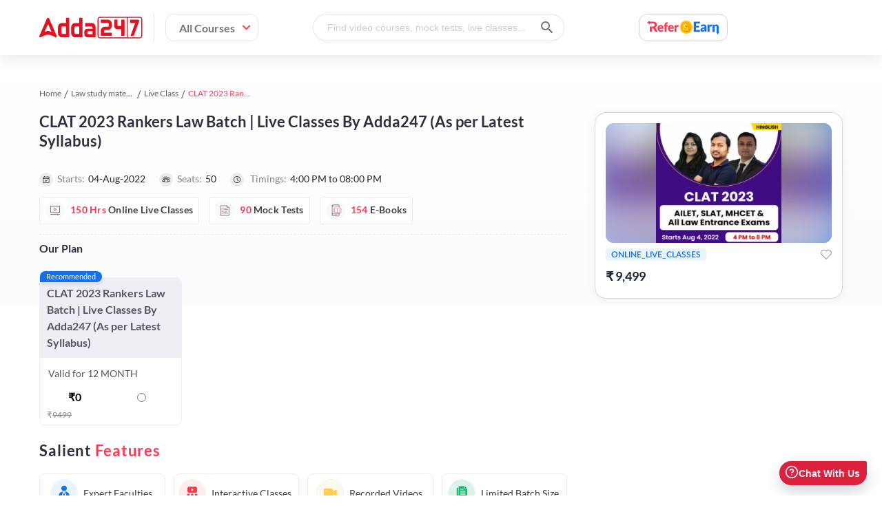

--- FILE ---
content_type: image/svg+xml
request_url: https://www.adda247.com/images/pdpTimer.svg
body_size: 1195
content:
<svg width="20" height="20" viewBox="0 0 20 20" fill="none" xmlns="http://www.w3.org/2000/svg">
<rect width="20" height="20" rx="10" fill="#EDEDEF"/>
<path d="M11.8385 12.4125L12.401 11.85L10.4135 9.85V7.3375H9.66348V10.15L11.8385 12.4125ZM10.001 15C9.31764 15 8.67181 14.8687 8.06348 14.6062C7.45514 14.3438 6.92389 13.9854 6.46973 13.5312C6.01556 13.0771 5.65723 12.5458 5.39473 11.9375C5.13223 11.3292 5.00098 10.6833 5.00098 10C5.00098 9.31667 5.13223 8.67083 5.39473 8.0625C5.65723 7.45417 6.01556 6.92292 6.46973 6.46875C6.92389 6.01458 7.45514 5.65625 8.06348 5.39375C8.67181 5.13125 9.31764 5 10.001 5C10.6843 5 11.3301 5.13125 11.9385 5.39375C12.5468 5.65625 13.0781 6.01458 13.5322 6.46875C13.9864 6.92292 14.3447 7.45417 14.6072 8.0625C14.8697 8.67083 15.001 9.31667 15.001 10C15.001 10.6833 14.8697 11.3292 14.6072 11.9375C14.3447 12.5458 13.9864 13.0771 13.5322 13.5312C13.0781 13.9854 12.5468 14.3438 11.9385 14.6062C11.3301 14.8687 10.6843 15 10.001 15ZM10.001 14.25C11.1676 14.25 12.1676 13.8333 13.001 13C13.8343 12.1667 14.251 11.1667 14.251 10C14.251 8.83333 13.8343 7.83333 13.001 7C12.1676 6.16667 11.1676 5.75 10.001 5.75C8.83431 5.75 7.83431 6.16667 7.00098 7C6.16764 7.83333 5.75098 8.83333 5.75098 10C5.75098 11.1667 6.16764 12.1667 7.00098 13C7.83431 13.8333 8.83431 14.25 10.001 14.25Z" fill="#212427"/>
</svg>


--- FILE ---
content_type: image/svg+xml
request_url: https://www.adda247.com/images/faq-up-arrow.svg
body_size: 885
content:
<!DOCTYPE svg PUBLIC "-//W3C//DTD SVG 1.1//EN" "http://www.w3.org/Graphics/SVG/1.1/DTD/svg11.dtd">
<!-- Uploaded to: SVG Repo, www.svgrepo.com, Transformed by: SVG Repo Mixer Tools -->
<svg fill="#2c64e3" height="800px" width="800px" version="1.1" id="Capa_1" xmlns="http://www.w3.org/2000/svg" xmlns:xlink="http://www.w3.org/1999/xlink" viewBox="0 0 483.12 483.12" xml:space="preserve" stroke="#2c64e3">
<g id="SVGRepo_bgCarrier" stroke-width="0"/>
<g id="SVGRepo_tracerCarrier" stroke-linecap="round" stroke-linejoin="round"/>
<g id="SVGRepo_iconCarrier"> <g> <g> <path d="M2.728,366.416c6.8,4.9,21.5-1.2,37.2-15.5c28.1-25.7,56.6-51.4,83.4-78.6c41.4-41.9,81.7-84.9,122.4-127.4 c67,79.4,145.5,150,217.8,225.4c3.4,3.6,11.4,6.6,14.9,6.6c6.9,0,5.3-7.4,0.9-16.3c-14.7-29.3-38.2-59.1-64.4-87.1 c-51-54.3-101.2-109.2-154.5-161.7l-0.2-0.2l0,0c-7.4-7.3-19.3-7.2-26.6,0.2c-12.6,12.8-25.2,25.8-37.5,39 c-8.4,7.9-16.8,15.7-25.1,23.6c-52.7,50.4-104.6,101.6-153,155.8C4.128,345.716-4.772,361.116,2.728,366.416z"/> </g> </g> </g>
</svg>

--- FILE ---
content_type: image/svg+xml
request_url: https://www.adda247.com/images/pdpincludeicon2.svg
body_size: 706
content:
<svg width="42" height="42" viewBox="0 0 42 42" fill="none" xmlns="http://www.w3.org/2000/svg">
<circle cx="21" cy="21" r="21" fill="#E9F5EE"/>
<path d="M29.2203 15.4435V29.5C29.2203 29.7761 28.9964 30 28.7203 30H13.5C13.2239 30 13 29.7761 13 29.5V12.5C13 12.2239 13.2239 12 13.5 12H25.1186M29.2203 15.4435L25.1186 12M29.2203 15.4435H25.6186C25.3425 15.4435 25.1186 15.2196 25.1186 14.9435V12" stroke="#028B4E"/>
<path d="M20.5693 17.293H24.1378M20.5693 19.4106H27.0574" stroke="#028B4E" stroke-linecap="round"/>
<path d="M20.5693 23.6465H24.1378M20.5693 25.7641H27.0574" stroke="#028B4E" stroke-linecap="round"/>
<rect x="15.6626" y="16.7363" width="3.32541" height="3.23529" rx="0.5" stroke="#028B4E" stroke-linecap="round"/>
<rect x="15.6626" y="23.0859" width="3.32541" height="3.23529" rx="0.5" stroke="#028B4E" stroke-linecap="round"/>
</svg>


--- FILE ---
content_type: image/svg+xml
request_url: https://www.adda247.com/images/pdp-default-salient/Liveclass3_RECORDEDVIDEO.svg
body_size: 766
content:
<svg width="40" height="40" viewBox="0 0 40 40" fill="none" xmlns="http://www.w3.org/2000/svg">
<g clip-path="url(#clip0_1903_765)">
<path d="M20 40C31.0457 40 40 31.0457 40 20C40 8.9543 31.0457 0 20 0C8.9543 0 0 8.9543 0 20C0 31.0457 8.9543 40 20 40Z" fill="#FDF9EF"/>
<path d="M30.21 16.26V23.74C30.21 24.13 29.8 24.47 29.41 24.34L25.39 23.11V16.9L29.41 15.67C29.79 15.55 30.21 15.86 30.21 16.27V16.26Z" fill="#FFCB50"/>
<path d="M22.27 13.77H12.14C11.11 13.77 10.27 14.61 10.27 15.64V24.37C10.27 25.4 11.11 26.24 12.14 26.24H22.27C23.3 26.24 24.14 25.4 24.14 24.37V15.64C24.14 14.61 23.3 13.77 22.27 13.77ZM15.88 18.13H14.01C13.67 18.13 13.39 17.85 13.39 17.51C13.39 17.17 13.67 16.89 14.01 16.89H15.88C16.22 16.89 16.5 17.17 16.5 17.51C16.5 17.85 16.22 18.13 15.88 18.13Z" fill="#FFCB50"/>
</g>
<defs>
<clipPath id="clip0_1903_765">
<rect width="40" height="40" fill="white"/>
</clipPath>
</defs>
</svg>


--- FILE ---
content_type: image/svg+xml
request_url: https://www.adda247.com/images/pdpSeats.svg
body_size: 3185
content:
<svg width="20" height="20" viewBox="0 0 20 20" fill="none" xmlns="http://www.w3.org/2000/svg">
<rect width="20" height="20" rx="10" fill="#EDEDEF"/>
<path d="M6.77447 9.46769C6.07143 9.46769 5.49951 8.90097 5.49951 8.20459C5.49951 7.50813 6.07143 6.94141 6.77447 6.94141C7.47742 6.94141 8.04925 7.50804 8.04925 8.20459C8.04925 8.90105 7.47742 9.46769 6.77447 9.46769ZM6.77447 7.29591C6.26686 7.29591 5.85402 7.70356 5.85402 8.20459C5.85402 8.70554 6.26686 9.11318 6.77447 9.11318C7.2819 9.11318 7.69474 8.70554 7.69474 8.20459C7.69474 7.70356 7.2819 7.29591 6.77447 7.29591Z" fill="#212427" stroke="#212427" stroke-width="0.3"/>
<path d="M7.28684 12.9643H5.0634C4.8079 12.9643 4.6001 12.7578 4.6001 12.5039V11.9241C4.6001 10.7372 5.57525 9.77148 6.77395 9.77148C7.24539 9.77148 7.69414 9.91862 8.07132 10.1969C8.15008 10.255 8.16687 10.366 8.10871 10.4448C8.05055 10.5235 7.93968 10.5403 7.86084 10.4822C7.54502 10.2492 7.16922 10.126 6.77395 10.126C5.77076 10.126 4.9546 10.9327 4.9546 11.9241V12.5039C4.9546 12.5623 5.00342 12.6098 5.0634 12.6098H7.28693C7.38473 12.6098 7.46418 12.6891 7.46418 12.787C7.46418 12.8848 7.38473 12.9643 7.28684 12.9643V12.9643Z" fill="#212427" stroke="#212427" stroke-width="0.3"/>
<path d="M15.1261 12.8314H12.9027C12.8049 12.8314 12.7254 12.752 12.7254 12.6541C12.7254 12.5563 12.8049 12.4769 12.9027 12.4769H15.1262C15.1862 12.4769 15.235 12.4294 15.235 12.3711V11.7913C15.235 10.7997 14.4188 9.99318 13.4156 9.99318C12.9967 9.99318 12.5876 10.1375 12.2638 10.3995C12.1879 10.4611 12.0763 10.4494 12.0146 10.3733C11.9531 10.2972 11.9646 10.1856 12.0409 10.124C12.4275 9.81108 12.9157 9.63867 13.4156 9.63867C14.6143 9.63867 15.5894 10.6043 15.5894 11.7913V12.3711C15.5894 12.6249 15.3816 12.8314 15.1261 12.8314V12.8314Z" fill="#212427" stroke="#212427" stroke-width="0.3"/>
<path d="M13.4154 9.3798C12.7125 9.3798 12.1406 8.81316 12.1406 8.1167C12.1406 7.42024 12.7125 6.85352 13.4154 6.85352C14.1184 6.85352 14.6904 7.42015 14.6904 8.1167C14.6904 8.81325 14.1184 9.3798 13.4154 9.3798V9.3798ZM13.4154 7.20802C12.908 7.20802 12.4951 7.61567 12.4951 8.1167C12.4951 8.61773 12.908 9.02529 13.4154 9.02529C13.923 9.02529 14.3359 8.61773 14.3359 8.1167C14.3359 7.61567 13.9229 7.20802 13.4154 7.20802V7.20802Z" fill="#212427" stroke="#212427" stroke-width="0.3"/>
<path d="M12.5004 13.5417H7.68899C7.36937 13.5417 7.10938 13.2836 7.10938 12.9663V12.1509C7.10938 10.5212 8.44846 9.19531 10.0947 9.19531C11.741 9.19531 13.0801 10.5212 13.0801 12.1509V12.9663C13.0801 13.2836 12.8201 13.5417 12.5004 13.5417ZM10.0947 9.5499C8.64406 9.5499 7.46388 10.7168 7.46388 12.151V12.9664C7.46388 13.0882 7.56488 13.1873 7.68899 13.1873H12.5003C12.6245 13.1873 12.7255 13.0882 12.7255 12.9664V12.151C12.7255 10.7168 11.5454 9.5499 10.0947 9.5499V9.5499Z" fill="#212427" stroke="#212427" stroke-width="0.3"/>
<path d="M10.0332 8.98778C9.12999 8.98778 8.39502 8.25982 8.39502 7.3649C8.39502 6.47007 9.12991 5.74219 10.0332 5.74219C10.9366 5.74219 11.6715 6.47015 11.6715 7.36498C11.6715 8.2599 10.9365 8.98778 10.0332 8.98778V8.98778ZM10.0332 6.09669C9.32542 6.09669 8.74952 6.66567 8.74952 7.36498C8.74952 8.06439 9.32542 8.63336 10.0332 8.63336C10.7411 8.63336 11.317 8.06439 11.317 7.36498C11.317 6.66567 10.7411 6.09669 10.0332 6.09669V6.09669Z" fill="#212427" stroke="#212427" stroke-width="0.3"/>
</svg>


--- FILE ---
content_type: image/svg+xml
request_url: https://www.adda247.com/images/pdpLiveClas.svg
body_size: 2558
content:
<svg width="28" height="28" viewBox="0 0 28 28" fill="none" xmlns="http://www.w3.org/2000/svg">
<rect width="28" height="28" rx="14" fill="#F8F9FB"/>
<path d="M19.9951 17.2945H8.00483C7.79859 17.2944 7.60083 17.2124 7.45499 17.0666C7.30916 16.9207 7.22717 16.723 7.22705 16.5167V7.71284C7.22717 7.50659 7.30916 7.30884 7.45499 7.163C7.60083 7.01717 7.79859 6.93518 8.00483 6.93506H19.9951C20.2013 6.93518 20.3991 7.01717 20.5449 7.163C20.6907 7.30884 20.7727 7.50659 20.7728 7.71284V16.5167C20.7727 16.723 20.6907 16.9207 20.5449 17.0666C20.3991 17.2124 20.2013 17.2944 19.9951 17.2945ZM8.00561 7.71284L8.00483 16.5167H19.9951V7.71284H8.00561ZM8.00483 7.32395L8.00405 7.71284H8.00483V7.32395Z" fill="#515151"/>
<path d="M13.0387 14.3405C12.8738 14.3396 12.7158 14.2735 12.5993 14.1567C12.4828 14.0399 12.4171 13.8819 12.4165 13.7169V10.5762C12.4164 10.4617 12.4479 10.3495 12.5074 10.2518C12.567 10.1541 12.6524 10.0748 12.7542 10.0225C12.8559 9.97026 12.9702 9.94709 13.0843 9.95557C13.1984 9.96405 13.3079 10.0039 13.4009 10.0706L15.9131 11.8647C15.9992 11.9262 16.0683 12.0086 16.1137 12.1042C16.1591 12.1998 16.1794 12.3054 16.1726 12.411C16.1659 12.5166 16.1323 12.6187 16.075 12.7078C16.0178 12.7968 15.9388 12.8697 15.8455 12.9197L13.3333 14.2656C13.2429 14.3148 13.1416 14.3405 13.0387 14.3405ZM13.1943 10.8785V13.4571L15.2572 12.352L13.1943 10.8785Z" fill="#FC3A52"/>
<path d="M20.7728 19.2959H7.22705V20.0737H20.7728V19.2959Z" fill="#515151"/>
<path d="M17.5853 20.8703C17.3508 20.8703 17.1216 20.8008 16.9266 20.6705C16.7316 20.5402 16.5796 20.355 16.4899 20.1384C16.4002 19.9217 16.3767 19.6834 16.4224 19.4534C16.4682 19.2234 16.5811 19.0121 16.7469 18.8463C16.9127 18.6805 17.124 18.5676 17.354 18.5218C17.584 18.4761 17.8224 18.4995 18.039 18.5893C18.2557 18.679 18.4409 18.831 18.5711 19.026C18.7014 19.2209 18.7709 19.4502 18.7709 19.6847C18.7707 19.999 18.6457 20.3004 18.4234 20.5227C18.2011 20.745 17.8997 20.87 17.5853 20.8703ZM17.5853 18.8879C17.4277 18.8879 17.2737 18.9346 17.1427 19.0222C17.0116 19.1097 16.9095 19.2342 16.8492 19.3798C16.7889 19.5254 16.7731 19.6856 16.8039 19.8401C16.8346 19.9947 16.9105 20.1366 17.0219 20.2481C17.1333 20.3595 17.2753 20.4354 17.4299 20.4661C17.5844 20.4969 17.7446 20.4811 17.8902 20.4208C18.0358 20.3605 18.1602 20.2583 18.2478 20.1273C18.3353 19.9963 18.3821 19.8423 18.3821 19.6847C18.3817 19.4735 18.2977 19.271 18.1483 19.1217C17.999 18.9723 17.7965 18.8883 17.5853 18.8879Z" fill="white"/>
<path d="M17.5855 20.6759C18.133 20.6759 18.5768 20.2321 18.5768 19.6846C18.5768 19.1372 18.133 18.6934 17.5855 18.6934C17.038 18.6934 16.5942 19.1372 16.5942 19.6846C16.5942 20.2321 17.038 20.6759 17.5855 20.6759Z" fill="#FC3A52"/>
</svg>


--- FILE ---
content_type: image/svg+xml
request_url: https://www.adda247.com/images/pdpStartEvent.svg
body_size: 576
content:
<svg width="20" height="20" viewBox="0 0 20 20" fill="none" xmlns="http://www.w3.org/2000/svg">
<rect width="20" height="20" rx="10" fill="#EDEDEF"/>
<path d="M9.4125 13.15L7.6875 11.4375L8.2125 10.9125L9.4125 12.0875L11.7125 9.7875L12.2375 10.325L9.4125 13.15ZM6.25 15C6.05 15 5.875 14.925 5.725 14.775C5.575 14.625 5.5 14.45 5.5 14.25V6.5C5.5 6.3 5.575 6.125 5.725 5.975C5.875 5.825 6.05 5.75 6.25 5.75H7.0625V5H7.875V5.75H12.125V5H12.9375V5.75H13.75C13.95 5.75 14.125 5.825 14.275 5.975C14.425 6.125 14.5 6.3 14.5 6.5V14.25C14.5 14.45 14.425 14.625 14.275 14.775C14.125 14.925 13.95 15 13.75 15H6.25ZM6.25 14.25H13.75V8.875H6.25V14.25ZM6.25 8.125H13.75V6.5H6.25V8.125ZM6.25 8.125V6.5V8.125Z" fill="#212427"/>
</svg>


--- FILE ---
content_type: image/svg+xml
request_url: https://www.adda247.com/images/pdp-default-salient/Liveclass4_LimitedBatchTime.svg
body_size: 1506
content:
<svg width="40" height="40" viewBox="0 0 40 40" fill="none" xmlns="http://www.w3.org/2000/svg">
<g clip-path="url(#clip0_1903_759)">
<path d="M20 40C31.0457 40 40 31.0457 40 20C40 8.9543 31.0457 0 20 0C8.9543 0 0 8.9543 0 20C0 31.0457 8.9543 40 20 40Z" fill="#DBF4E9"/>
<path d="M25.66 27.53C25.49 28.34 24.78 28.93 23.95 28.93H14.15C13.18 28.93 12.4 28.15 12.4 27.18V13.88C12.4 12.91 13.18 12.13 14.15 12.13H14.5V25.08C14.5 26.43 15.6 27.53 16.95 27.53H25.66Z" fill="#12B76A"/>
<path d="M24.99 13.18C24.99 13.37 25.15 13.53 25.34 13.53H28.22C28.15 13.42 28.07 13.32 27.98 13.22L25.3 10.54C25.21 10.45 25.1 10.37 24.99 10.3V13.18Z" fill="#12B76A"/>
<path d="M25.34 14.23C24.76 14.23 24.29 13.76 24.29 13.18V10.03H16.94C15.97 10.03 15.19 10.81 15.19 11.78V25.08C15.19 26.05 15.97 26.83 16.94 26.83H26.74C27.71 26.83 28.49 26.05 28.49 25.08V14.23H25.34ZM18.23 13.97H22.44C22.79 13.97 23.06 14.25 23.06 14.59C23.06 14.93 22.78 15.21 22.44 15.21H18.23C17.88 15.21 17.61 14.93 17.61 14.59C17.61 14.25 17.89 13.97 18.23 13.97ZM25.45 22.9H18.23C17.88 22.9 17.61 22.62 17.61 22.28C17.61 21.94 17.89 21.66 18.23 21.66H25.45C25.8 21.66 26.07 21.94 26.07 22.28C26.07 22.62 25.79 22.9 25.45 22.9ZM25.45 20.65H18.23C17.88 20.65 17.61 20.37 17.61 20.03C17.61 19.69 17.89 19.41 18.23 19.41H25.45C25.8 19.41 26.07 19.69 26.07 20.03C26.07 20.37 25.79 20.65 25.45 20.65ZM25.45 18.4H18.23C17.88 18.4 17.61 18.12 17.61 17.78C17.61 17.44 17.89 17.16 18.23 17.16H25.45C25.8 17.16 26.07 17.44 26.07 17.78C26.07 18.12 25.79 18.4 25.45 18.4Z" fill="#12B76A"/>
</g>
<defs>
<clipPath id="clip0_1903_759">
<rect width="40" height="40" fill="white"/>
</clipPath>
</defs>
</svg>


--- FILE ---
content_type: image/svg+xml
request_url: https://www.adda247.com/images/linkin-icon.svg
body_size: 362
content:
<svg width="36" height="36" viewBox="0 0 36 36" fill="none" xmlns="http://www.w3.org/2000/svg">
<path d="M14 12.512C14 13.3475 13.3295 14.024 12.5 14.024C11.6705 14.024 11 13.349 11 12.512C11 11.6765 11.6705 11 12.5 11C13.3295 11 14 11.678 14 12.512ZM14 15.512H11V24.512H14V15.512ZM18.5 15.512H15.5V24.512H18.5V20.2205C18.5 17.6375 21.503 17.399 21.503 20.2205V24.512H24.5V19.4735C24.5 14.5475 19.808 14.7275 18.5 17.1515V15.512Z" fill="#8A8A8A"/>
<circle cx="18" cy="18" r="17.5" stroke="#8A8A8A"/>
</svg>


--- FILE ---
content_type: image/svg+xml
request_url: https://www.adda247.com/images/pdpincludeicon1.svg
body_size: 2532
content:
<svg width="42" height="42" viewBox="0 0 42 42" fill="none" xmlns="http://www.w3.org/2000/svg">
<circle cx="21" cy="21" r="21" fill="#FFF3F3"/>
<path d="M28.708 25.2353H13.292C13.0268 25.2352 12.7726 25.1297 12.5851 24.9422C12.3976 24.7547 12.2922 24.5005 12.292 24.2353V12.916C12.2922 12.6508 12.3976 12.3966 12.5851 12.2091C12.7726 12.0216 13.0268 11.9162 13.292 11.916H28.708C28.9732 11.9162 29.2274 12.0216 29.4149 12.2091C29.6024 12.3966 29.7078 12.6508 29.708 12.916V24.2353C29.7078 24.5005 29.6024 24.7547 29.4149 24.9422C29.2274 25.1297 28.9732 25.2352 28.708 25.2353ZM13.293 12.916L13.292 24.2353H28.708V12.916H13.293ZM13.292 12.416L13.291 12.916H13.292V12.416Z" fill="#FC3A52"/>
<path d="M19.7644 21.4369C19.5523 21.4357 19.3492 21.3507 19.1994 21.2006C19.0496 21.0504 18.9651 20.8472 18.9644 20.6351V16.597C18.9642 16.4499 19.0047 16.3056 19.0813 16.18C19.1579 16.0544 19.2676 15.9524 19.3985 15.8852C19.5293 15.818 19.6762 15.7882 19.8229 15.7991C19.9696 15.81 20.1105 15.8612 20.23 15.947L23.46 18.2537C23.5707 18.3327 23.6595 18.4387 23.7179 18.5616C23.7763 18.6845 23.8023 18.8203 23.7936 18.9561C23.7849 19.0918 23.7418 19.2232 23.6682 19.3376C23.5946 19.4521 23.493 19.5458 23.3731 19.6101L20.1431 21.3406C20.0268 21.4038 19.8966 21.4369 19.7644 21.4369ZM19.9644 16.9857V20.3011L22.6167 18.8802L19.9644 16.9857Z" fill="#FC3A52"/>
<path d="M29.708 27.8086H12.292V28.8086H29.708V27.8086Z" fill="#FC3A52"/>
<path d="M25.6099 29.832C25.3084 29.832 25.0136 29.7426 24.7629 29.5751C24.5123 29.4076 24.3169 29.1695 24.2015 28.891C24.0861 28.6124 24.0559 28.3059 24.1147 28.0102C24.1736 27.7145 24.3187 27.4429 24.5319 27.2297C24.7451 27.0165 25.0168 26.8713 25.3125 26.8125C25.6082 26.7537 25.9147 26.7839 26.1932 26.8992C26.4718 27.0146 26.7098 27.21 26.8773 27.4607C27.0448 27.7114 27.1342 28.0061 27.1342 28.3076C27.1339 28.7118 26.9732 29.0993 26.6874 29.3851C26.4016 29.6709 26.014 29.8316 25.6099 29.832ZM25.6099 27.2832C25.4072 27.2832 25.2092 27.3433 25.0407 27.4558C24.8723 27.5684 24.741 27.7284 24.6634 27.9156C24.5859 28.1028 24.5656 28.3087 24.6051 28.5075C24.6447 28.7062 24.7422 28.8887 24.8855 29.032C25.0288 29.1752 25.2113 29.2728 25.41 29.3123C25.6087 29.3518 25.8147 29.3316 26.0019 29.254C26.1891 29.1765 26.349 29.0452 26.4616 28.8767C26.5742 28.7083 26.6342 28.5102 26.6342 28.3076C26.6338 28.0361 26.5257 27.7758 26.3337 27.5837C26.1417 27.3917 25.8814 27.2837 25.6099 27.2832Z" fill="#FC3A52"/>
<path d="M25.6099 29.5842C26.3138 29.5842 26.8844 29.0135 26.8844 28.3097C26.8844 27.6058 26.3138 27.0352 25.6099 27.0352C24.9061 27.0352 24.3354 27.6058 24.3354 28.3097C24.3354 29.0135 24.9061 29.5842 25.6099 29.5842Z" fill="#FC3A52"/>
</svg>


--- FILE ---
content_type: image/svg+xml
request_url: https://www.adda247.com/images/pdpslidebtnarrow.svg
body_size: 100
content:
<svg width="5" height="8" viewBox="0 0 5 8" fill="none" xmlns="http://www.w3.org/2000/svg">
<path d="M0.885384 0.664063L0.102051 1.4474L2.6465 3.9974L0.102051 6.5474L0.885384 7.33073L4.21872 3.9974L0.885384 0.664063Z" fill="#1C1C1C"/>
</svg>


--- FILE ---
content_type: image/svg+xml
request_url: https://www.adda247.com/images/pdpincludearrow.svg
body_size: 286
content:
<svg width="14" height="14" viewBox="0 0 14 14" fill="none" xmlns="http://www.w3.org/2000/svg">
<g clip-path="url(#clip0_103_5636)">
<path d="M5.8849 3.66406L5.10156 4.4474L7.64601 6.9974L5.10156 9.5474L5.8849 10.3307L9.21823 6.9974L5.8849 3.66406Z" fill="#1570EF"/>
</g>
<defs>
<clipPath id="clip0_103_5636">
<rect width="13.3333" height="13.3333" fill="white" transform="translate(0.328125 0.330078)"/>
</clipPath>
</defs>
</svg>


--- FILE ---
content_type: image/svg+xml
request_url: https://www.adda247.com/images/pdp-default-salient/Liveclass1_ExpertFaculties.svg
body_size: 949
content:
<svg width="40" height="40" viewBox="0 0 40 40" fill="none" xmlns="http://www.w3.org/2000/svg">
<g clip-path="url(#clip0_1903_848)">
<path d="M20 40C31.0457 40 40 31.0457 40 20C40 8.9543 31.0457 0 20 0C8.9543 0 0 8.9543 0 20C0 31.0457 8.9543 40 20 40Z" fill="#E8F5FF"/>
<path d="M20 17.45C22.3141 17.45 24.19 15.5741 24.19 13.26C24.19 10.9459 22.3141 9.07001 20 9.07001C17.6859 9.07001 15.81 10.9459 15.81 13.26C15.81 15.5741 17.6859 17.45 20 17.45Z" fill="#1570EF"/>
<path d="M21.56 23.91L20 19.25L18.44 23.91L20 25.48L21.56 23.92V23.91Z" fill="#1570EF"/>
<path d="M21.67 18.28H21.44L23.29 23.82C23.41 24.13 23.34 24.49 23.11 24.73L20.36 27.48H27.54C28 27.48 28.38 27.1 28.38 26.64V24.97C28.38 21.27 25.38 18.28 21.68 18.27L21.67 18.28Z" fill="#1570EF"/>
<path d="M16.89 24.74C16.65 24.5 16.58 24.14 16.71 23.83L18.56 18.29H18.33C14.63 18.29 11.64 21.29 11.63 24.99V26.66C11.63 27.12 12.01 27.5 12.47 27.5H19.66C19.66 27.5 19.12 26.97 16.9 24.75L16.89 24.74Z" fill="#1570EF"/>
</g>
<defs>
<clipPath id="clip0_1903_848">
<rect width="40" height="40" fill="white"/>
</clipPath>
</defs>
</svg>


--- FILE ---
content_type: image/svg+xml
request_url: https://www.adda247.com/images/pdpincludeicon4.svg
body_size: 1216
content:
<svg width="42" height="42" viewBox="0 0 42 42" fill="none" xmlns="http://www.w3.org/2000/svg">
<circle cx="21" cy="21" r="21" fill="#FFF8E9"/>
<path d="M25.6087 26.2174V27.5217M25.6087 14.913V12.9565M25.6087 12.9565V12C25.6087 11.4477 25.161 11 24.6087 11H14C13.4477 11 13 11.4477 13 12V12.9565M25.6087 12.9565H13M13 12.9565V27.5217M13 27.5217V30C13 30.5523 13.4477 31 14 31H24.6087C25.161 31 25.6087 30.5523 25.6087 30V27.5217M13 27.5217H25.6087M18.2174 29.2609H19.3043H20.3913" stroke="#F2994A" stroke-width="0.8" stroke-linecap="round" stroke-linejoin="round"/>
<path d="M17.348 17.5211H16.0089C15.788 17.5211 15.6089 17.7002 15.6089 17.9211V25.382C15.6089 25.6029 15.788 25.782 16.0089 25.782H28.6871C28.9081 25.782 29.0871 25.6029 29.0871 25.382V17.9211C29.0871 17.7002 28.9081 17.5211 28.6871 17.5211H26.9132M17.348 17.5211V16.6588C17.348 16.4221 17.5524 16.2365 17.7872 16.2655C19.1176 16.4299 20.5654 16.782 22.1306 17.9559M17.348 17.5211V23.6429C17.348 23.8638 17.5271 24.0419 17.7474 24.0571C19.4071 24.1713 21.3265 24.9452 22.1306 25.3472M22.1306 17.9559C23.645 16.8202 25.4889 16.3437 26.5144 16.2395C26.7342 16.2172 26.9132 16.3959 26.9132 16.6168V17.5211M22.1306 17.9559V25.3472M26.9132 17.5211V23.6429C26.9132 23.8638 26.7346 24.0434 26.5144 24.0616C25.6041 24.137 23.9095 24.4578 22.1306 25.3472" stroke="#F2994A" stroke-width="0.8"/>
</svg>
